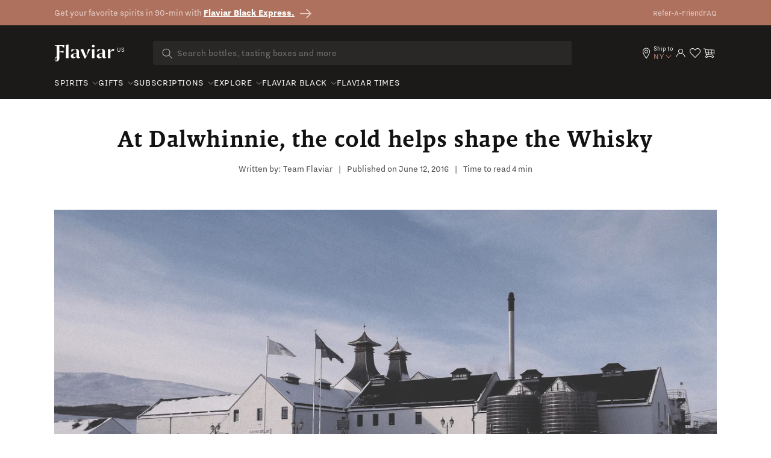

--- FILE ---
content_type: text/css
request_url: https://flaviar.com/cdn/shop/t/2/assets/component-list-payment.css?v=100480110687862775801692098561
body_size: -475
content:
.list-payment{display:flex;flex-wrap:wrap}@media screen and (min-width: 750px){.list-payment{margin:-.5rem;padding-top:0}}.list-payment__item{align-items:center;display:flex}
/*# sourceMappingURL=/cdn/shop/t/2/assets/component-list-payment.css.map?v=100480110687862775801692098561 */


--- FILE ---
content_type: text/javascript
request_url: https://flaviar.com/cdn/shop/t/2/assets/money.js?v=28625546709359217731712743268
body_size: -356
content:
const currencyList={"\u20AC":{code:"EUR",locale:"en-GB"},$:{code:"USD",locale:"en-US"},"\xA3":{code:"GBP",locale:"en-GB"}},formatPrice=(price,currencySymbol=null)=>(typeof price=="number"&&(price=+(price/100).toFixed(2)),currencySymbol=currencySymbol??localStorage.getItem("currency"),getCurrencyFormatter(currencySymbol).format(price).replace(/\s/g,"")),getCurrencyFormatter=currencySymbol=>{const options={style:"currency",minimumFractionDigits:2,maximumFractionDigits:2};return currencySymbol in currencyList||(currencySymbol="$"),options.currency=currencyList[currencySymbol].code,new Intl.NumberFormat(currencyList[currencySymbol].locale,options)};
//# sourceMappingURL=/cdn/shop/t/2/assets/money.js.map?v=28625546709359217731712743268


--- FILE ---
content_type: text/javascript
request_url: https://flaviar.com/cdn/shop/t/2/assets/email-autocomplete.js?v=29145531735325363501702380660
body_size: 239
content:
let inputVal="",inputEl=null,overlayVisible=!1,matchesList=[],selectedMatch=null,autocompleteListAppended=!1,autocompleteWrap=null;const actionKeys=[13,27],vendorsList=["gmail.com","yahoo.com","hotmail.com","aol.com","comcast.net","icloud.com","hotmail.co.uk","msn.com","outlook.com","live.com","me.com","yahoo.co.uk","sbcglobal.net","att.net","web.de","gmx.de","ymail.com","btinternet.com","googlemail.com","verizon.net","cox.net","bellsouth.net","mac.com","live.co.uk","sky.com"];function checkEmailInput(e){this.isActionKey(e.keyCode)&&this.invokeAction(e,e.keyCode);const element=e.target;inputEl=element,inputVal=element.value,this.resetMatches(),this.filterVendors(element.value),!this.autocompleteListAppended&&!autocompleteWrap&&inputEl&&this.appendAutocompleteList()}function isActionKey(keyCode){return actionKeys.includes(keyCode)}function invokeAction(e,keyCode){switch(keyCode){case 27:closeOverlay();break}}function completeInput(completedStr){inputEl.value=completedStr,closeOverlay()}function closeOverlay(){overlayVisible=!1,resetMatches(),autocompleteWrap&&(autocompleteWrap.remove(),autocompleteListAppended=!1,autocompleteWrap=null)}function clickOutside(){document.onclick=function(e){e.target.id!=="email-domain-autocomplete"&&closeOverlay()}}function resetMatches(){matchesList=[],selectedMatch=null}function setMatches(matches){matchesList=matches,overlayVisible=!0,toggleAutocompleteVisibility(!0)}function sortMatches(matches){return matches.sort((a,b)=>a.vendor<b.vendor?-1:a.vendor>b.vendor?1:0)}function computeMatches(vendorSearch){const matches=[];vendorsList.forEach(function(vendor){const partialPossibleVendor=vendor.substring(0,vendorSearch.length);partialPossibleVendor.length!==vendor.length&&vendorSearch===partialPossibleVendor&&matches.push({vendor,completion:vendor.substring(vendorSearch.length,vendor.length)})}),matches.length>0&&this.setMatches(this.sortMatches(matches))}function filterVendors(input){const parts=input.split("@");input.includes("@")&&parts[1].length>0&&this.computeMatches(parts[1])}function appendAutocompleteList(){let autocompleteList=document.createElement("div");autocompleteList.id="email-domain-autocomplete",autocompleteList.classList.add("d-none"),insertElementAfter(inputEl,autocompleteList),autocompleteWrap=document.getElementById("email-domain-autocomplete"),autocompleteListAppended=!0;let ul=document.createElement("ul");ul.id="domain-list",autocompleteList.appendChild(ul)}function insertElementAfter(referenceNode,newNode){referenceNode.parentNode.insertBefore(newNode,referenceNode.nextSibling)}function toggleAutocompleteVisibility(visibilityState){visibilityState&&matchesList.length>0&&autocompleteWrap&&(this.populateList(),this.clickOutside(),inputEl.nextSibling.classList.remove("d-none"))}function addDomainToList(domain){const inputFirstPart=inputVal.split("@")[0],ul=document.getElementById("domain-list");let li=document.createElement("li");li.onclick=function(){completeInput(inputFirstPart+"@"+domain)},li.setAttribute("value",domain),li.appendChild(document.createTextNode(domain)),ul.appendChild(li)}function populateList(){const ul=document.getElementById("domain-list");ul&&(ul.textContent=""),matchesList.forEach(el=>{addDomainToList(el.vendor)})}
//# sourceMappingURL=/cdn/shop/t/2/assets/email-autocomplete.js.map?v=29145531735325363501702380660
